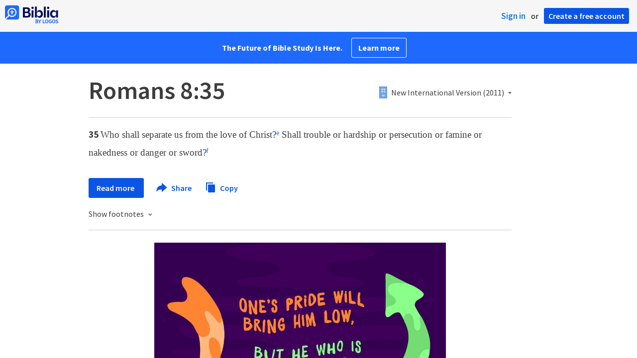

--- FILE ---
content_type: text/html; charset=utf-8
request_url: https://www.google.com/recaptcha/api2/aframe
body_size: 269
content:
<!DOCTYPE HTML><html><head><meta http-equiv="content-type" content="text/html; charset=UTF-8"></head><body><script nonce="IlEGYhNUJKSLBrEkZmS-og">/** Anti-fraud and anti-abuse applications only. See google.com/recaptcha */ try{var clients={'sodar':'https://pagead2.googlesyndication.com/pagead/sodar?'};window.addEventListener("message",function(a){try{if(a.source===window.parent){var b=JSON.parse(a.data);var c=clients[b['id']];if(c){var d=document.createElement('img');d.src=c+b['params']+'&rc='+(localStorage.getItem("rc::a")?sessionStorage.getItem("rc::b"):"");window.document.body.appendChild(d);sessionStorage.setItem("rc::e",parseInt(sessionStorage.getItem("rc::e")||0)+1);localStorage.setItem("rc::h",'1768705899590');}}}catch(b){}});window.parent.postMessage("_grecaptcha_ready", "*");}catch(b){}</script></body></html>